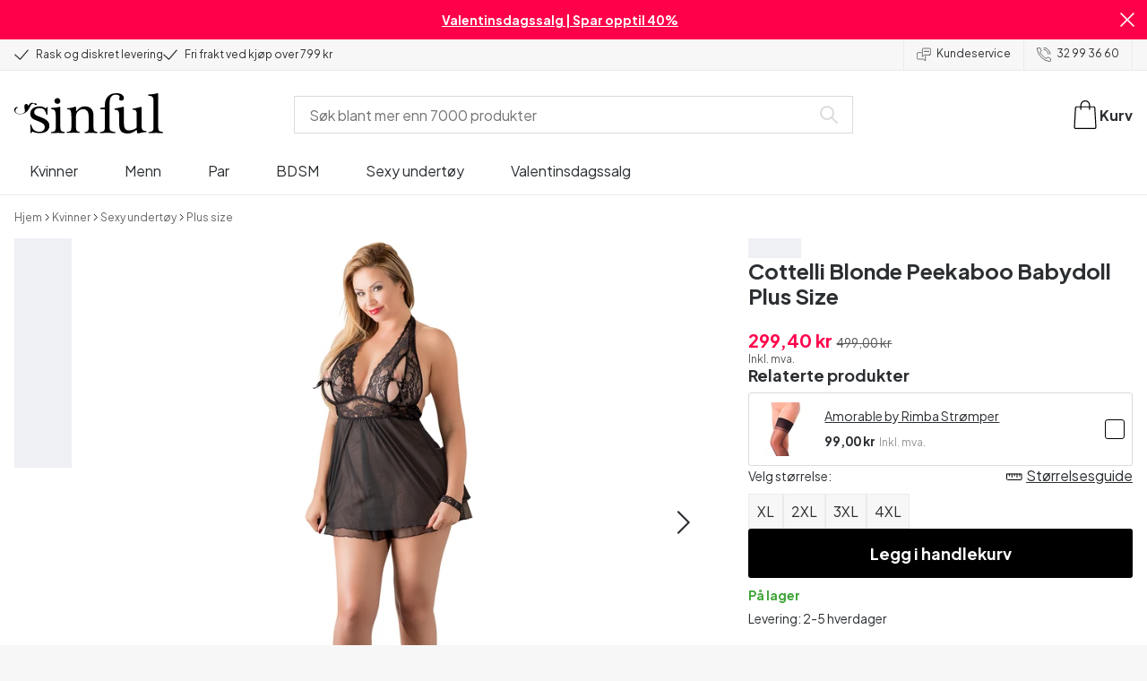

--- FILE ---
content_type: application/javascript; charset=UTF-8
request_url: https://www.sinful.no/_next/static/chunks/webpack-a81ffad1315105b6.js
body_size: 1807
content:
try{!function(){var e="undefined"!=typeof window?window:"undefined"!=typeof global?global:"undefined"!=typeof globalThis?globalThis:"undefined"!=typeof self?self:{},t=(new e.Error).stack;t&&(e._sentryDebugIds=e._sentryDebugIds||{},e._sentryDebugIds[t]="77222da7-7759-438d-8519-ac19815fc8fc",e._sentryDebugIdIdentifier="sentry-dbid-77222da7-7759-438d-8519-ac19815fc8fc")}()}catch(e){}try{!function(){var e="undefined"!=typeof window?window:"undefined"!=typeof global?global:"undefined"!=typeof globalThis?globalThis:"undefined"!=typeof self?self:{},t=(new e.Error).stack;t&&(e._sentryDebugIds=e._sentryDebugIds||{},e._sentryDebugIds[t]="77222da7-7759-438d-8519-ac19815fc8fc",e._sentryDebugIdIdentifier="sentry-dbid-77222da7-7759-438d-8519-ac19815fc8fc")}()}catch(e){}(()=>{"use strict";var e={},t={};function r(n){var o=t[n];if(void 0!==o)return o.exports;var d=t[n]={id:n,loaded:!1,exports:{}},a=!0;try{e[n].call(d.exports,d,d.exports,r),a=!1}finally{a&&delete t[n]}return d.loaded=!0,d.exports}r.m=e,(()=>{var e=[];r.O=(t,n,o,d)=>{if(n){d=d||0;for(var a=e.length;a>0&&e[a-1][2]>d;a--)e[a]=e[a-1];e[a]=[n,o,d];return}for(var i=1/0,a=0;a<e.length;a++){for(var[n,o,d]=e[a],f=!0,l=0;l<n.length;l++)(!1&d||i>=d)&&Object.keys(r.O).every(e=>r.O[e](n[l]))?n.splice(l--,1):(f=!1,d<i&&(i=d));if(f){e.splice(a--,1);var c=o();void 0!==c&&(t=c)}}return t}})(),r.n=e=>{var t=e&&e.__esModule?()=>e.default:()=>e;return r.d(t,{a:t}),t},(()=>{var e,t=Object.getPrototypeOf?e=>Object.getPrototypeOf(e):e=>e.__proto__;r.t=function(n,o){if(1&o&&(n=this(n)),8&o||"object"==typeof n&&n&&(4&o&&n.__esModule||16&o&&"function"==typeof n.then))return n;var d=Object.create(null);r.r(d);var a={};e=e||[null,t({}),t([]),t(t)];for(var i=2&o&&n;"object"==typeof i&&!~e.indexOf(i);i=t(i))Object.getOwnPropertyNames(i).forEach(e=>a[e]=()=>n[e]);return a.default=()=>n,r.d(d,a),d}})(),r.d=(e,t)=>{for(var n in t)r.o(t,n)&&!r.o(e,n)&&Object.defineProperty(e,n,{enumerable:!0,get:t[n]})},r.f={},r.e=e=>Promise.all(Object.keys(r.f).reduce((t,n)=>(r.f[n](e,t),t),[])),r.u=e=>"static/chunks/"+(7157===e?"57d80fc9":e)+"."+({625:"0a0ba0b216e829a5",841:"448fc01d4890b40e",1400:"61805b4bf32a5748",2534:"c45783c5f8eec94c",3651:"028279d0108d187f",4295:"77da98ce8e176675",4503:"a4752f76499398fe",7064:"3456500b9884a279",7157:"138c4bbe85176aed",7627:"8c2eae5612411c99",7959:"8d96b20bac5da8ff",8830:"38bf7467377693c4"})[e]+".js",r.miniCssF=e=>{},r.g=function(){if("object"==typeof globalThis)return globalThis;try{return this||Function("return this")()}catch(e){if("object"==typeof window)return window}}(),r.o=(e,t)=>Object.prototype.hasOwnProperty.call(e,t),(()=>{var e={},t="_N_E:";r.l=(n,o,d,a)=>{if(e[n])return void e[n].push(o);if(void 0!==d)for(var i,f,l=document.getElementsByTagName("script"),c=0;c<l.length;c++){var u=l[c];if(u.getAttribute("src")==n||u.getAttribute("data-webpack")==t+d){i=u;break}}i||(f=!0,(i=document.createElement("script")).charset="utf-8",i.timeout=120,r.nc&&i.setAttribute("nonce",r.nc),i.setAttribute("data-webpack",t+d),i.src=r.tu(n)),e[n]=[o];var s=(t,r)=>{i.onerror=i.onload=null,clearTimeout(b);var o=e[n];if(delete e[n],i.parentNode&&i.parentNode.removeChild(i),o&&o.forEach(e=>e(r)),t)return t(r)},b=setTimeout(s.bind(null,void 0,{type:"timeout",target:i}),12e4);i.onerror=s.bind(null,i.onerror),i.onload=s.bind(null,i.onload),f&&document.head.appendChild(i)}})(),r.r=e=>{"undefined"!=typeof Symbol&&Symbol.toStringTag&&Object.defineProperty(e,Symbol.toStringTag,{value:"Module"}),Object.defineProperty(e,"__esModule",{value:!0})},r.nmd=e=>(e.paths=[],e.children||(e.children=[]),e),(()=>{var e;r.tt=()=>(void 0===e&&(e={createScriptURL:e=>e},"undefined"!=typeof trustedTypes&&trustedTypes.createPolicy&&(e=trustedTypes.createPolicy("nextjs#bundler",e))),e)})(),r.tu=e=>r.tt().createScriptURL(e),r.p="/_next/",(()=>{var e={8068:0,8603:0,9273:0,5829:0,9614:0};r.f.j=(t,n)=>{var o=r.o(e,t)?e[t]:void 0;if(0!==o)if(o)n.push(o[2]);else if(/^(5829|8068|8603|9273|9614)$/.test(t))e[t]=0;else{var d=new Promise((r,n)=>o=e[t]=[r,n]);n.push(o[2]=d);var a=r.p+r.u(t),i=Error();r.l(a,n=>{if(r.o(e,t)&&(0!==(o=e[t])&&(e[t]=void 0),o)){var d=n&&("load"===n.type?"missing":n.type),a=n&&n.target&&n.target.src;i.message="Loading chunk "+t+" failed.\n("+d+": "+a+")",i.name="ChunkLoadError",i.type=d,i.request=a,o[1](i)}},"chunk-"+t,t)}},r.O.j=t=>0===e[t];var t=(t,n)=>{var o,d,[a,i,f]=n,l=0;if(a.some(t=>0!==e[t])){for(o in i)r.o(i,o)&&(r.m[o]=i[o]);if(f)var c=f(r)}for(t&&t(n);l<a.length;l++)d=a[l],r.o(e,d)&&e[d]&&e[d][0](),e[d]=0;return r.O(c)},n=self.webpackChunk_N_E=self.webpackChunk_N_E||[];n.forEach(t.bind(null,0)),n.push=t.bind(null,n.push.bind(n))})(),r.nc=void 0})();

--- FILE ---
content_type: application/javascript; charset=UTF-8
request_url: https://www.sinful.no/_next/static/chunks/5326-33110e95228306d1.js
body_size: 13056
content:
try{!function(){var e="undefined"!=typeof window?window:"undefined"!=typeof global?global:"undefined"!=typeof globalThis?globalThis:"undefined"!=typeof self?self:{},t=(new e.Error).stack;t&&(e._sentryDebugIds=e._sentryDebugIds||{},e._sentryDebugIds[t]="3d094a8d-31ff-4281-af19-3191e8a6c262",e._sentryDebugIdIdentifier="sentry-dbid-3d094a8d-31ff-4281-af19-3191e8a6c262")}()}catch(e){}try{!function(){var e="undefined"!=typeof window?window:"undefined"!=typeof global?global:"undefined"!=typeof globalThis?globalThis:"undefined"!=typeof self?self:{},t=(new e.Error).stack;t&&(e._sentryDebugIds=e._sentryDebugIds||{},e._sentryDebugIds[t]="3d094a8d-31ff-4281-af19-3191e8a6c262",e._sentryDebugIdIdentifier="sentry-dbid-3d094a8d-31ff-4281-af19-3191e8a6c262")}()}catch(e){}"use strict";(self.webpackChunk_N_E=self.webpackChunk_N_E||[]).push([[5326],{36183:(e,t,r)=>{r.d(t,{O:()=>n});var n={uid:"blt7e507705ee0f6940",locale:"nb-no",_version:142,article_page:{label_updated_date:"Publisert",table_of_content:"Innholdsfortegnelse",articles_progressbar_text:"Du har sett {{x}} av {{y}} artikler",related_articles:"Flere artikler",see_all:"Se alle",showing_articles_amount:"{{x}} publiserte artikler"},basket_page:{basket_content_title:"Din handlekurv",buy_more_cta:"Kj\xf8p mer",remove_item_cta:"Fjern vare",basket_summary_title:"Ordreoppsummering",delivery_counter:"",basket_voucher_discount:"Rabatt",proceed_to_checkout:"G\xe5 til kassen",basket_subtotal:"Pris",basket_delivery:"Levering",basket_grand_total:"Samlet pris",empty_basket:"Handlekurven er tom",discount_code_form_closed_title:"Bruk gavekort eller rabattkode - Klikk her",discount_code_form_open_title:"Ikke bruk gavekort eller rabattkode",discount_code_input_placeholder:"Inntast kode",discount_code_button_text:"Bruk gavekort eller rabattkode",in_stock:"P\xe5 lager",out_of_stock:"Ikke p\xe5 lager",invalid_basket:"Ett av produktene i kurven er dessverre utsolgt",basket_summary_your_savings:"Din besparelse",dialog_clear_basket:"Vennligst fjern alle produktene fra kurven",dialog_error_title:"Det har oppst\xe5tt en feil",item_you_save_percentage:"Du sparer {{x}}%",dialog_errors:{address_error:"Systemet gjenkjenner dessverre ikke adressen din. Vennligst sjekk at den er stavet riktig.",cart_not_found_error:"Feil i handlekurven. \xc5pn et nytt nettleservindu, t\xf8m hurtigbufferen i nettleseren og start en ny handlekurv.",creating_cart_error:"Teknisk feil. Ta kontakt med kundeservicen v\xe5r hvis feilen oppst\xe5r igjen.",droppoint_error:"Systemet gjenkjenner dessverre ikke utleveringsstedet du har valgt. Vennligst velg et annet utleveringssted.",item_quantity_exceeded_error:"Du kan maks kj\xf8pe 10 stykker av dette produktet. Ta kontakt med kundeservicen v\xe5r hvis du \xf8nsker \xe5 kj\xf8pe flere.",line_item_sku_identification_error:"Produktet gjenkjennes dessverre ikke av systemet. Vennligst velg et annet produkt eller kontakt kundeservicen v\xe5r.",method_not_allowed_error:"Teknisk feil. Ta kontakt med kundeservicen v\xe5r hvis feilen oppst\xe5r igjen.",not_found_error:"Teknisk feil. Ta kontakt med kundeservicen v\xe5r hvis feilen oppst\xe5r igjen.",payment_method_error:"Feil med betalingsmetoden. Vennligst velg en annen betalingsmetode.",shipping_method_error:"Leveringsmetoden du har valgt, fungerer dessverre ikke. Vennligst velg en annen leveringsmetode.",validation_error:"Teknisk feil. Ta kontakt med kundeservicen v\xe5r hvis feilen oppst\xe5r igjen.",no_available_shipping_options_error:"Det kan hende du m\xe5 justere handlekurven for \xe5 legge inn bestillingen. Noen leveringsalternativ kan v\xe6re utilgjengelig p\xe5 grunn av vekten, st\xf8rrelsen og leveringsadressen p\xe5 ordren."},discount:{cart_does_not_fulfill_discount_code:"Innholdet i handlekurven din oppfyller ikke kravene for rabattkoden",discount_code_added:"Rabattkode lagt til p\xe5 de produktene som oppfyller kravene.",discount_code_could_not_be_removed:"Rabattkoden kunne ikke fjernes",discount_code_not_applicable:"Rabattkoden {{x}} er ikke gyldig",discount_code_not_valid:"Rabattkoden er ikke gyldig",discount_code_removed:"Rabattkode fjernet"},free_gift_removed:"Du har fjernet den gratis gaven",gift_line_item_out_of_stock:"Den gratis gaven er dessverre utsolgt! Det er ikke lenger mulig \xe5 motta denne gaven selv om rabattkoden er oppgitt i bestillingen.",meta_description:"Sinful",meta_title:"Sinful",out_of_stock_notification:"{{x}} er ikke p\xe5 lager - vennligst fjern produktet fra kurven",product_discount:"Produktrabatt",gift_card:"Gavekort",recommendation_title:"Kanskje du ogs\xe5 vil like"},blog:{load_more_blog:"Vis flere",read_more_blog:"Les mer",breadcrumb_blog:"Inspirasjon"},category_page:{all_products_heading:"Alle produkter",filter_sort_by:"Sorter etter",filter_showing_text:"{{y}} produkter",filter_progressbar_text:"Du har sett {{x}} av {{y}} produkter",load_more:"Vis flere",button_show_all_x_products:"Vis alle {{x}} produkter",filter_text:"Filter",button_load_previous:"Vis forrige",seo_pagination_site:"Side",sinful_guide_slider_title:"Mest popul\xe6re produkter"},checkout_page:{invoice_address:"Faktureringsadresse",delivery_options:"Levering",payment_options:"Velg betalingsmetode",first_name:"Fornavn",validation_text_first_name:"Dette feltet er ikke fylt ut",last_name:"Etternavn",validation_text_last_name:"Dette feltet er ikke fylt ut",street_address:"Vei og husnummer",validation_text_street_address:"Dette feltet m\xe5 inneholde bokstaver og tall",zip_postal_code:"Postnummer",validation_text_zip_postal_code:"Dette feltet m\xe5 inneholde tall",city:"By",validation_text_city:"Dette feltet m\xe5 inneholde bokstaver",country:"Land",validation_text_country:"Dette feltet er ikke fylt ut",email:"E-postadresse",validation_text_email:"Inntast en gyldig e-postadresse",validation_text_2_email:"Inntast en gyldig e-postadresse",telephone:"Mobilnummer (for oppdateringer om leveringen)",validation_text_telephone:"Dette feltet m\xe5 inneholde tall",proceed_to_payment:"G\xe5 til betaling",droppoints_close_to:"Utleveringssted n\xe6r:",enter_postcode:"Inntast postnummer",droppoint_info_text:"OBS! Hvis pakkeboksen/pakkeshopen du har valgt er full blir pakken levert til en pakkeboks/pakkeshop i n\xe6rheten.",validation_text_droppoints_close_to:"Dette er et obligatirisk felt",send_to_another_address:"Send til en annen adresse",order_summary_box_title:"Ordreoppsummering",email_signup:'<p>Meld meg p\xe5 nyhetsbrevet p\xe5 e-post. Du kan alltid melde deg av igjen. Vi behandler opplysningene dine i samsvar med v\xe5r <a href="/persondatapolitikk" target="_self">personvernerkl\xe6ring</a>.</p>',terms_contions:'<p>Jeg aksepterer <a href="https://www.sinful.no/persondatapolitikk" target="_blank">personvernserkl\xe6ringen</a> og <a href="https://www.sinful.no/kjopsbetingelser" target="_blank">handelsbetingelsene</a></p>',validation_text_terms_conditions:"Godta betingelser",checkout_usp_1:"Diskr\xe9 og anonym frakt",checkout_usp_2:'P\xe5 kontoutskriften din kommer det til \xe5 st\xe5 "Mcompany ApS"',amount_of_products:"stk",company:"Evt. bedrift eller c/o (ikke obligatorisk)",text_deliver_to:"Leveringsadresse",customer_number:"DHL-kundenummer",help_text_customer_number:"Skriv inn DHL-kundenummeret ditt",meta_description:"Kj\xf8p sexleket\xf8y av h\xf8y kvalitet til lave priser hos Sinful. Nordens st\xf8rste utvalg. Rask og diskret levering.",meta_title:"Kassen",validation_text_customer_number:"Dette feltet er ikke fylt ut",validation_text_missing_digit:"Det mangler tall i dette feltet",validation_text_missing_letter:"Det mangler bokstaver i dette feltet",choose_droppoint:"Velg leveringsadresse",delivery_method:"Valgt leveringsmetode",droppoint:"Valgt leveringsadresse",edit:"Endre",proceed:"Neste steg",use_shipping_address:"Samme som faktureringsadresse",email_signup_text:"Ja, send meg skreddersydde kampanjer, konkurranser og spennende nyheter om erotiske leker, tilbeh\xf8r og undert\xf8y.",email_signup_title:"Bli med 100.000 andre nordmenn",light_permissions:'<p>Meld meg p\xe5 nyhetsbrevet p\xe5 e-post. Du kan alltid melde deg av igjen. Vi behandler opplysningene dine i samsvar med v\xe5r <a href="/persondatapolitikk" target="_self">personvernerkl\xe6ring</a>.</p>',light_permissions_text:"Vi vil jevnlig sende deg e-postmarkedsf\xf8ring for lignende produkter fra Sinful. Fjern krysset hvis du ikke \xf8nsker dette.",close_map:"Lukk kart",open_map:"\xc5pne kart",no_rush_delivery:""},common:{breadcrumb_home:"Hjem",close:"Lukk",continue_shopping:"Kj\xf8p mer",read_less:"Vis mindre",read_more:"Les mer",unknown_error:"Det har oppst\xe5tt en ukjent feil",fetch_more:"Vis mer",cookies_update:"Oppdater samtykke for cookies",cookie_content:"Vennligst aksepter cookies for \xe5 se innholdet.",download_here:"Last ned her"},created_at:"2022-12-07T11:26:42.863Z",global_elements:{basket:"Kurv",search_suggestions:{label_products:"Produkter",label_content:"Innhold",label_category_pages:"Kategorier",label_brand_pages:"Merker",label_article_pages:"Artikler",label_campaign_pages:"Kampanjer",label_customer_care:"Kundeservice"},search_bar:"S\xf8k blant mer enn 7000 produkter",search_button:"Vis alle {{x}} produkter",simple_search_button:"S\xf8k",no_results:'Ingen resultater for "{{x}}"',trustpilot_ratings:"{{x}} av {{y}}",sorting:{sorting_label:"Sorter etter",sorting_option_most_popular:"Mest popul\xe6re",sorting_option_price:"Pris: Lav til h\xf8y",sorting_option_most_recent:"Nyeste",sorting_option_price_desc:"Pris: H\xf8y til lav",sorting_option_best_reviewed_desc:"Best anmeldte"},global_filters:{label_price:"Pris",label_brand:"Merke",label_color:"Farge",chosen_filters:"Valgte filtre",reset_filters:"Fjern alle",label_on_sale:"P\xe5 tilbud",all_filters:"Alle filtre",show_filters:"Filtrer",show_all:"Vis alle",show_less:"Vis f\xe6rre"},menu:"Meny",newsletter:{try_again:"Pr\xf8v igjen"},results_for:'S\xf8keresultat for "{{x}}"',vat:"Inkl. mva.",footer:{da_dk:"Danmark",de_at:"\xd8sterrike",de_ch:"Sveits (tysk)",de_de:"Tyskland",en_gb:"Storbritannia",fi_fi:"Finland",fr_be:"Belgia (fransk)",fr_ch:"Sveits (fransk)",fr_fr:"Frankrike",nb_no:"Norge",nl_be:"Belgia (nederlandsk)",nl_nl:"Nederland",sv_se:"Sverige"}},invoice:{billing_address:"Faktureringsadresse",delivery_address:"Leveringsadresse",discount_total:"Total rabatt",invoice_headline:"Faktura",invoice_number:"Fakturanummer",name:"Navn",order_date:"Bestillingsdato",order_number:"Bestillingsnummer",payment_method:"Betalt med",price:"Pris",quantity:"Antall",sku:"SKU",subtotal:"Delsum",total:"Totalt",vat:"Inkl. mva",vat_number:"913 397 045",vat_number_headline:"MVA-nummer",gift_card:"Gavekort",net_amount:"Netto bel\xf8p",shipping:"Frakt",pick_up_location:"Hentested",creditmemo_headline:"Kreditnota",creditmemo_number:"Kreditnotanummer",return_fee:"Returgebyr"},multi_language_modal:{alternative_language:"",content:"",primary_language:""},navigation:{label_category_pages:"Produkter",label_campaign_pages:"Favoritter",mobile_text_contact_us:"Kontakt oss",mobile_text_language_label:""},page_404:{header_404:"Beklager! Siden du leter etter ble dessverre ikke funnet.",text_404:"Se kategorisidene v\xe5res nedenfor eller bruk s\xf8kefunksjonen til \xe5 finne det du leter etter."},power_step_page:{continue_shopping:"Handle videre",go_to_basket:"Til kurven",powerstep_title:"Lagt i kurven",text_recommendation_slider:"Har du husket?",add_to_basket:"Legg i handlekurven",quantity_and_summary:"Kurv ({{x}}) totalt:",brand_slider_title:"Mer fra {{x}}",free_delivery_threshold:"Kj\xf8p for {{threshold}} mer og f\xe5 gratis frakt!",free_delivery_threshold_reached:"<p><strong>S\xe5nn!</strong> N\xe5r har du gratis frakt p\xe5 bestillingen din!</p>"},product_page:{overview:"Oversikt",text_in_stock:"P\xc5 LAGER",text_not_in_stock:"IKKE P\xc5 LAGER",related_products:"Relaterte produkter",add_to_cart:"Legg i handlekurv",description:"Beskrivelse",details:"Detaljer",benefits:"Vi tilbyr",recommended_products:"Kanskje du ogs\xe5 liker:",reviews:"Anmeldelser",review_count_customers:"{{count}} kunder",review_list_header:"Anmeldelser ({{count}})",review_no_data:"Ingen kundeanmeldelser",review_no_data_text:"Produktet har fortsatt til gode \xe5 f\xe5 sin f\xf8rste anmeldelse.",text_discontinued_product:"Produktet er utg\xe5tt.",text_size_guide:"St\xf8rrelsesguide",variant_selection:"Velg {{x}}:",in_stock_delivery_info:"Levering: 2-5 hverdager",metadata:{meta_description:"Kj\xf8p {{product_name}} hos Sinful. Rask & diskret levering. Nordens st\xf8rste utvalg.",meta_title_long:"- Kj\xf8p Her - Sinful",meta_title_short:"- Sinful"},review_form:{bad_review_indicator_text:"D\xe5rlig",button_to_open_review_form:"Del din mening",conditions:'<p>Les <a href="/persondatapolitikk" target="_blank">personvernerkl\xe6ringen</a> v\xe5r og se hvordan vi bruker anmeldelser <a href="/kjopsbetingelser" target="_blank">her</a>.</p>',email_input_placeholder:"E-post (vises ikke i anmeldelsen)",error_messages_content:"<p>Noe gikk dessverre galt, og anmeldelsen din har ikke g\xe5tt igjennom til oss. Du kan pr\xf8ve igjen hvis du \xf8nsker det.</p>",good_review_indicator_text:"Veldig bra",headline_input_placeholder:"Gi anmeldelsen din en overskrift",name_input_placeholder:"Alias",review_content_input_placeholder:"Hva b\xf8r andre kunder vite?",submit_button_text:"Send inn anmeldelsen",success_messages_content:"<h2>Takk,</h2><p>Din anmeldelse har blitt godkjent for moderering</p>",text_retry_button:"Pr\xf8v igjen",title:"Del meningen din om produktet:",under_star_rating_text:"Skriv en anmeldelse",star_rating_title:"Din generelle vurdering",review_content_validation_message:"Dette feltet er ikke fylt ut",feedback_recommendation:"Vil du anbefale produktet?",feedback_size:"Hvordan passet st\xf8rrelsen?",feedback_usage:"Jeg har brukt dette produktet:",option_both:"Begge deler",option_large_size:"Stor i st\xf8rrelsen",option_no:"Nei",option_no_answer:"Foretrekker \xe5 ikke svare",option_normal_size:"Normal i st\xf8rrelsen",option_small_size:"Liten i st\xf8rrelsen",option_solo:"Alene",option_with_partner:"Med en partner",option_yes:"Ja"},backorder:"Forventet \xe5 v\xe6re tilbake p\xe5 lager {{x}}",review_machine_translated:"Maskinoversatt fra",go_to_product:"G\xe5 til produktet",add:"Legg til",out_of_stock_slider_title:"Produktet er utsolgt - Se liknende bestselgere",discontinued_slider_title:"Produktet er utg\xe5tt - Se liknende bestselgere",back_in_stock_confirmation:"Perfekt! Vi gir deg beskjed med en gang produktet er p\xe5 lager igjen.",back_in_stock_get_notified:"Gi meg beskjed",back_in_stock_notification_title:"F\xe5 beskjed n\xe5r varen er p\xe5 lager igjen.",distributor_information:"Informasjon om distribut\xf8ren:",manufacturer_information:"Informasjon om produsenten:",product_safety_information:"Produktsikkerhet:",safety_information_drawer_title:"Produktinformasjon",safety_information_table_label:"Produktsikkerhet",safety_information_table_value:"Se produktinformasjon",supplier:"Fra leverand\xf8ren",eu_responsible_information:"EU-ansvarlig person:",condom_safety_guide:"Sikkerhetsveiledning for kondomer",products_viewed_after_viewing_product_recommendation:"Andre kunder har ogs\xe5 sett p\xe5",purchased_with_product_recommendation:"Kunder som kj\xf8pte denne varen, kj\xf8pte ogs\xe5",categories_label:"Kategorier",based_on_review_count:"Basert p\xe5 {{count}} anmeldelser",confirmed_purchase:"Kj\xf8p bekreftet",original_language:"Originalspr\xe5k",highlights:"Fordeler",reviews_text:"anmeldelse(r)",review_ai_text:"<p>F\xe5 et raskt, lettlest sammendrag av produktets viktigste fordeler og ulemper.</p><p>Sammendraget er basert p\xe5 ekte kundeanmeldelser, og vi bruker KI for \xe5 fremheve de viktigste aspektene i alle produktanmeldelser – b\xe5de positive og negative. Dette hjelper deg \xe5 ta et trygt og informert valg basert p\xe5 andre kunders virkelige erfaringer.</p>",text:"",text_review_ai_title:"Sammenfattet med Sinful AI",text_review_summary_subtitle:"Kundeanmeldelser:",text_review_summary_title:"Sammendrag av anmeldelser"},search_page:{no_results_message:'<p>Vi fant ikke noe som matcher med s\xf8ket ditt. Pr\xf8v igjen, eller ta kontakt med <a href="/support" target="_self"><u>kundeservicen</u></a> v\xe5r - de elsker \xe5 hjelpe!</p>',no_results_title:"Oops! Ingen resultater ble funnet for “{{x}}”",grid_title:"Utforsk mer enn 7000 produkter",no_products_found_message:"Vennligst juster p\xe5 de valgte filterene dine",no_products_found_title:"0 produkter funnet"},size_guide:{bust:"Bryst:",bust_text:"M\xe5l rundt den fyldigste delen av brystet.",chest:"Bryst:",chest_text:"M\xe5l rundt den fyldigste delen av brystet.",hips:"Hofter:",hips_text:"M\xe5l rundt den bredeste delen av hoftene.",how_to_measure_yourself:"Slik m\xe5ler du deg",size_guide:"St\xf8rrelsesguide",table_header:{bust:"Bryst (cm)",chest:"Bryst (cm)",cup:"Cup-st\xf8rrelse",eu:"EU",height:"H\xf8yde (cm)",hip:"Hofter (cm)",size:"St\xf8rrelse",waist:"Midje (cm)",uk:""},waist:"Midje:",waist_text:"M\xe5l rundt den smaleste delen av midjen."},streaming_page:{active_show_title:"",cookie_consent_text:"",cookie_update:"",past_show_title:"",planned_show_title:"",livestream_header:""},success_page:{success_page_text:"Takk for bestillingen, {{first_name}}!",text_success_info:"Ordernummeret ditt er {{x}}. Du mottar snart en ordrebekreftelse p\xe5 e-post. Vi h\xe5per du blir forn\xf8yd med kj\xf8pet ditt!"},title:"Sinful Webshop Wordbook",updated_at:"2026-01-12T11:58:13.272Z",SSG_TYPE:"wordbook"}},41260:(e,t,r)=>{r.r(t),r.d(t,{MAX_CONTENT_LIMIT:()=>Q,PAGE_LIMIT:()=>ee,PRODUCT_LIMIT:()=>et,SearchContainer:()=>er,SearchContext:()=>p,SearchProvider:()=>v,applyElevioTypeFilter:()=>V,applyInStockFilter:()=>w,applyProductCategoryAvailableMarketsFilter:()=>P,applyPublishedFilter:()=>D,getCategoryPayload:()=>U,getContentTypeTranslationKey:()=>f,getPagePayload:()=>K,getPredictiveProductPayload:()=>T,getRelewiseProductProperties:()=>H,getRelewiseVariantProperties:()=>M,getSearchProductColorVariant:()=>I,isSearchCategory:()=>x,isSearchContent:()=>h,isSearchPage:()=>y,isSearchProduct:()=>b,mapCategoryResultToSearchCategory:()=>C,mapContentResultToSearchPage:()=>j,mapSearchResultToSearchProduct:()=>S,publishedDateKey:()=>O,usePredictiveCategories:()=>z,usePredictiveCategoriesResponseMock:()=>q,usePredictivePages:()=>N,usePredictiveProducts:()=>B,useSearch:()=>L,useSearchContext:()=>m,useSort:()=>E});var n=r(58363),l=r(10283),a=r(19317),i=r(2703),o=r(99153),s=r(19107),d=r(582),u=r(2375),c=r(19617),_=r(47662),g=r(99955),p=(0,n.createContext)({});function v(e){return(0,l.jsx)(p.Provider,{value:e.provider,children:e.children})}function m(){return(0,n.useContext)(p)}function k(e){let{queryKey:t,query:r,fetcher:l,limit:i}=e,o=(0,a.Ay)(()=>{if(!(r.length<2))return[t,r,i]},l),s=(0,n.useRef)(o);return(o.data||r.length<2)&&(s.current=o),s.current}function f(e){return({brand_page:"global_elements.search_suggestions.label_brand_pages",campaign_page:"global_elements.search_suggestions.label_campaign_pages",product_page:"global_elements.search_suggestions.label_products",category_page:"global_elements.search_suggestions.label_category_pages",new_article:"global_elements.search_suggestions.label_article_pages",content:"global_elements.search_suggestions.label_content",customer_care:"global_elements.search_suggestions.label_customer_care","Elevio Category":"global_elements.search_suggestions.label_customer_care","Elevio Article":"global_elements.search_suggestions.label_customer_care"})[e]}function b(e){return!!e&&void 0!==e.product_key}function h(e){return y(e)||x(e)}function y(e){return!!e&&void 0!==e.contentType}function x(e){return!!e&&void 0!==e.name}function P(e,t,r){let n=new i.StringDataValue(t.toUpperCase());e.or(e=>{e.addProductCategoryDataFilter("AvailableInMarkets",e=>e.addContainsCondition(n,"Any"),!1,!0).addProductCategoryDataFilter("published_".concat(r.toLowerCase()),e=>e.addEqualsCondition(i.DataValueFactory.boolean(!0)))})}function S(e,t,r){var n,l,a,i,s;let{results:d,hits:u,redirects:c}=e;try{return{suggestions:null!=(l=null==d?void 0:d.map(function(e){var t,n,l,a,i,s,d,u,c,_,g,p,v,m,k,f,b,h,y,x,P,S,j,C,w,D,V,I,F,B,T,R,A,L,E,N,K;let z=new URL(null==(n=e.variant)||null==(t=n.data)?void 0:t.Url.value).pathname.split("/")[2],U=null==(s=e.variant)||null==(i=s.data)||null==(a=i[(0,o.zX)(r)])||null==(l=a.value)?void 0:l.data;return{id:e.productId,sku:(null==(d=e.variant)?void 0:d.variantId)?[null==(u=e.variant)?void 0:u.variantId]:[],name:e.displayName,list_price:null!=(R=null==(c=e.variant)?void 0:c.listPrice)?R:0,image:null==(p=e.variant)||null==(g=p.data)||null==(_=g.ImageUrl)?void 0:_.value,dynamicPrice:null==(k=e.variant)||null==(m=k.data)||null==(v=m.DynamicPrice)?void 0:v.value,url:z,variant_id:null!=(A=null==(f=e.variant)?void 0:f.variantId)?A:"",in_stock:null==(h=e.data)||null==(b=h.InStock)?void 0:b.value,on_sale:null==(P=e.variant)||null==(x=P.data)||null==(y=x[N=r,"".concat(N.toUpperCase(),"_IsOnSale")])?void 0:y.value,product_key:null!=(L=null==(C=e.variant)||null==(j=C.data)||null==(S=j.product_key)?void 0:S.value)?L:0,price:null!=(E=null==(w=e.variant)?void 0:w.salesPrice)?E:0,sticker:{text:null==U||null==(D=U.Text)?void 0:D.value,type:null==U||null==(V=U.Type)?void 0:V.value,slug:null==U||null==(I=U.Slug)?void 0:I.value},reviews_ag:null==(B=e.data)||null==(F=B[K=r,"".concat(K.toUpperCase(),"_ReviewRating")])?void 0:F.value,allVariants:null==(T=e.allVariants)?void 0:T.map(e=>{var t,r,n,l,a,i,o,s,d,u,c,_,g,p,v;return{sku:e.variantId,inStock:null==(r=e.data)||null==(t=r.InStock)?void 0:t.value,color:null==(l=e.data)||null==(n=l.Color)?void 0:n.value,hexCode:null==(i=e.data)||null==(a=i.HexCode)?void 0:a.value,purchasingBlocked:null==(s=e.data)||null==(o=s.PurchasingBlocked)?void 0:o.value,variantSorting:null==(u=e.data)||null==(d=u.VariantSorting)?void 0:d.value,varyingAttributeLocalized:null==(_=e.data)||null==(c=_.VaryingAttributeLocalized)?void 0:c.value,colorLabel:null==(v=e.data)||null==(p=v.Colors_Label)||null==(g=p.value.$values)?void 0:g[0]}})}}))?l:[],hits:u,query:t,redirectSlug:null!=(a=null==c||null==(n=c[0])?void 0:n.destination)?a:void 0}}catch(e){return{suggestions:[],hits:u,query:t,redirectSlug:null!=(s=null==c||null==(i=c[0])?void 0:i.destination)?s:void 0}}}function j(e){try{var t,r;return null!=(r=null==(t=e.results)?void 0:t.map(e=>{var t,r,n,l,a,i,o,s,d;let{data:u,displayName:c,contentId:_}=e,g=null==u||null==(t=u.HasParentCategory)?void 0:t.value,p=null==u||null==(r=u.Type)?void 0:r.value,v="campaign_page"===p||"category_page"===p?null==u||null==(n=u.Navigation_title)?void 0:n.value:c,m="Elevio Category"===p?"/support/".concat(null==u||null==(l=u.OriginalId)?void 0:l.value):"Elevio Article"===p?"/support/".concat(g?null==u||null==(a=u.ParentCategoryId)?void 0:a.value:null==u||null==(i=u.CategoryId)?void 0:i.value,"#").concat(null==u||null==(o=u.OriginalId)?void 0:o.value):null!=(d=null==u||null==(s=u.Url)?void 0:s.value)?d:"";return{id:_,title:v,url:m,text:v,contentType:p}}))?r:[]}catch(e){return[]}}function C(e){try{var t,r;return null!=(r=null==(t=e.results)?void 0:t.map(e=>{var t,r,n,l;let{data:a,categoryId:i}=e;return{id:i,name:null==a||null==(t=a.Heading)?void 0:t.value,url:null==a||null==(r=a.Url)?void 0:r.value,contentType:(null==a||null==(n=a.Type)?void 0:n.value)==="ProductCategory"?"category_page":null==a||null==(l=a.Type)?void 0:l.value}}))?r:[]}catch(e){return[]}}function w(e){e.addVariantDataFilter("InStock",e=>e.addEqualsCondition({type:"Boolean",value:!0,isCollection:!1},!1),!0,!0,!1).addProductDataFilter("InStock",e=>e.addEqualsCondition({type:"Boolean",value:!0,isCollection:!1},!1),!0,!0,!1)}function D(e,t){e.addContentDataFilter("published_".concat(t.toLowerCase()),e=>e.addEqualsCondition(i.DataValueFactory.boolean(!0),!1),!0,!0)}function V(e){e.or(e=>{e.addContentDataFilter("Type",e=>e.addEqualsCondition(new i.StringDataValue("Elevio Category"),!1),!0,!1),e.addContentDataFilter("Type",e=>e.addEqualsCondition(new i.StringDataValue("Elevio Article"),!1),!0,!1)})}function I(e){if(e.allVariants&&e.allVariants.find(e=>"colour"===e.varyingAttributeLocalized))return{options:e.allVariants.map(e=>{var t,r,n;return{id:e.sku,outOfStock:!1===e.inStock,value:null!=(t=e.hexCode)?t:e.color?s.Cd[e.color]:"",label:null!=(n=null!=(r=e.colorLabel)?r:e.color)?n:"",order:e.variantSorting,discontinued:e.purchasingBlocked&&!e.inStock}}),variant:"color"}}function F(e,t){var r,n;return e.pagination(e=>(function(e,t){let{limit:r,page:n=1}=t;e.setPageSize(r).setPage(n)})(e,t)),e.setTerm(t.query),e.filters(e=>(0,d.dQ)(e,t.feed)),e.filters(e=>w(e)),t.filters&&e.filters(t.filters),e.facets(e=>(function(e,t){let{facets:r}=t;r.forEach(t=>{var r,n,l,a,i,o;let{type:s,params:d}=t;if("BrandFacet"===s){let{selected:t,settings:r}=d;e.addBrandFacet(t,r)}else if("CategoryFacet"===s){let{categorySelectionStrategy:t,selected:r,settings:n}=d;e.addCategoryFacet(t,r,n)}else if("SalesPriceRangeFacet"===s){let{priceSelectionStrategy:t,selected:l,settings:a}=d;e.addSalesPriceRangeFacet(t,null!=(r=null==l?void 0:l.lowerBoundInclusive)?r:void 0,null!=(n=null==l?void 0:l.upperBoundInclusive)?n:void 0,a)}else if("ListPriceRangeFacet"===s){let{priceSelectionStrategy:t,selected:r,settings:n}=d;e.addListPriceRangeFacet(t,null!=(l=null==r?void 0:r.lowerBoundInclusive)?l:void 0,null!=(a=null==r?void 0:r.upperBoundInclusive)?a:void 0,n)}else if("VariantSpecificationFacet"===s){let{selected:t,settings:r,key:n}=d;e.addVariantSpecificationFacet(n,t,r)}else if("ProductAssortmentFacet"===s){let{selected:t,settings:r}=d;e.addProductCategoryAssortmentFacet(t,r)}else if("ContentAssortmentFacet"===s){let{selected:t,settings:r}=d;e.addContentAssortmentFacet(t,r)}else if("ProductDataDoubleRangeFacet"===s){let{selected:t,dataSelectionStrategy:r,settings:n,key:l}=d;e.addProductDataDoubleRangeFacet(l,r,null!=(i=null==t?void 0:t.lowerBoundInclusive)?i:void 0,null!=(o=null==t?void 0:t.upperBoundInclusive)?o:void 0,n)}else if("ProductDataBooleanValueFacet"===s){let{dataSelectionStrategy:t,collectionFilterType:r,selected:n,settings:l,key:a}=d;e.addProductDataBooleanValueFacet(a,t,n,null!=r?r:void 0,l)}else if("ProductDataDoubleValueFacet"===s){let{dataSelectionStrategy:t,selected:r,collectionFilterType:n,settings:l,key:a}=d;e.addProductDataDoubleValueFacet(a,t,r,null!=n?n:void 0,l)}else if("ProductDataStringValueFacet"===s){let{dataSelectionStrategy:t,selected:r,collectionFilterType:n,settings:l,key:a}=d;e.addProductDataStringValueFacet(a,t,r,null!=n?n:void 0,l)}else if("ContentDataBooleanValueFacet"===s){let{selected:t,settings:r,key:n,collectionFilterType:l}=d;e.addContentDataBooleanValueFacet(n,t,null!=l?l:void 0,r)}else if("ContentDataDoubleValueFacet"===s){let{selected:t,settings:r,key:n,collectionFilterType:l}=d;e.addContentDataDoubleValueFacet(n,t,null!=l?l:void 0,r)}else if("ContentDataStringValueFacet"===s){let{selected:t,settings:r,key:n,collectionFilterType:l}=d;e.addContentDataStringValueFacet(n,t,null!=l?l:void 0,r)}else if("ContentDataDoubleRangeFacet"===s){let{selected:t,settings:r,key:n}=d;e.addContentDataDoubleRangeFacet(n,null==t?void 0:t.lowerBoundInclusive,null==t?void 0:t.upperBoundInclusive,r)}else if("ContentDataDoubleRangesFacet"===s){let{selected:t,settings:r,key:n,predefinedRanges:l,expandedRangeSize:a}=d;e.addContentDataDoubleRangesFacet(n,null==l?void 0:l.map(e=>{var t,r;return{lowerBound:null!=(t=e.lowerBoundInclusive)?t:void 0,upperBound:null!=(r=e.upperBoundExclusive)?r:void 0}}),a,null==t?void 0:t.map(e=>{var t,r;return{lowerBound:null!=(t=e.lowerBoundInclusive)?t:void 0,upperBound:null!=(r=e.upperBoundExclusive)?r:void 0}}),r)}else if("ProductDataObjectFacet"===s){let{key:t,selectionStrategy:r,builder:n,filter:l,settings:a}=d;e.addProductDataObjectFacet(t,r,n,l,a)}})})(e,t)),e.sorting(e=>(function e(t,r){if(r){let{type:n,params:l}=r;if("sortByProductPopularity"===n){let{order:r,thenBy:n}=l;t.sortByProductPopularity(r,n?t=>e(t,n):void 0)}else if("sortByProductRelevance"===n){let{order:r,thenBy:n}=l;t.sortByProductRelevance(r,n?t=>e(t,n):void 0)}else if("sortByProductAttribute"===n){let{attribute:r,order:n,thenBy:a,mode:i}=l;t.sortByProductAttribute(r,n,a?t=>e(t,a):void 0,i)}else if("sortByProductData"===n){let{key:r,dataSelectionStrategy:n,order:a,thenBy:i,mode:o}=l;t.sortByProductData(r,n,a,i?t=>e(t,i):void 0,o)}else if("sortByProductVariantAttribute"===n){let{attribute:r,order:n,thenBy:a,mode:i}=l;t.sortByProductVariantAttribute(r,n,a?t=>e(t,a):void 0,i)}else if("sortByProductVariantSpecification"===n){let{key:r,order:n,thenBy:a,mode:i}=l;t.sortByProductVariantSpecification(r,n,a?t=>e(t,a):void 0,i)}else if("sortByProductDataObject"===n){let{dataSelectionStrategy:r,order:n,mode:a,valueSelector:i,thenBy:o}=l;t.sortByProductDataObject(r,n,i,o?t=>e(t,o):void 0,a)}}})(e,t.sort)),e.setSelectedProductProperties(null!=(r=t.productProperties)?r:{}),e.setSelectedVariantProperties(null!=(n=t.variantProperties)?n:{}),e.build()}function B(e){let{limit:t,query:r,productProperties:n,variantProperties:l}=e,{search:a}=m(),i=(0,o.ku)({displayedAtLocation:"search"});async function s(){if(!i)return{suggestions:[],hits:0,query:r};let e=T(r,i,t,n,l),{data:o}=await a(e);return S(o,r,i.feed)}return k({queryKey:i?"search/predictive":"",query:r,fetcher:s,limit:t})}function T(e,t,r,n,l){let{feed:a,...s}=t;return F(new i.ProductSearchBuilder(s),{query:e,limit:r,facets:[],feed:a,sort:{type:"sortByProductRelevance",params:{order:"Descending"}},productProperties:null!=n?n:(0,o.Hn)(a),variantProperties:null!=l?l:(0,o.tp)(a)})}function R(e){let t=e.available;if(!t)return 0;if(!Array.isArray(t)){var r;return null!=(r=t.hits)?r:0}return t.map(e=>{var t;return null!=(t=e.hits)?t:0}).reduce((e,t)=>e+t,0)}var A=new Map;function L(e){var t,r,l,a,s;let{query:d,limit:c,displayedAtLocation:_,facets:g,sort:p,filters:v,initialPage:k=1,productProperties:f,variantProperties:b}=e,{search:h}=m(),y=(0,o.ku)({displayedAtLocation:_}),x=null==y?void 0:y.feed,P=(0,n.useCallback)(async(e,t,r,n,l,a)=>{var s,d,u,c,_;let g=F(new i.ProductSearchBuilder({...y}),{query:t,limit:r,page:e,facets:n,sort:l,filters:a,feed:x||"",productProperties:null!=f?f:(0,o.Hn)(x||""),variantProperties:null!=b?b:(0,o.tp)(x||"")}),{data:p}=await h(g),v=A.has(t)?A.get(t):null!=(u=null==(d=p.facets)||null==(s=d.items)?void 0:s.sort((e,t)=>{let r=R(e),n=R(t);return r===n?0:r>n?-1:1}).map(e=>e.key||e.field))?u:[];return A.has(t)||A.set(t,v),{...S(p,t,x||""),page:e,total:null!=(c=p.hits)?c:0,facets:null!=(_=p.facets)?_:{},facetOrder:v}},[h,y,f,b,x]),j=!(null==d?void 0:d.length)||!y||!x,{data:C,...w}=(0,u.v_)({queryKey:e=>j?null:[e,d,c,g,p,v],initialPage:k,fetcher:P,getNextPageParam:e=>{if(!e||0===e.length)return;let t=e[e.length-1];if(!(t.suggestions.length<c))return t.page+1},getPrevPageParam:e=>{if(!e||0===e.length)return;let t=e[0];if(1!==t.page)return t.page-1},disableCache:!0});return{products:null!=(a=Object.values(null!=C?C:{}).flatMap(e=>e.suggestions))?a:[],total:null==(t=Object.values(null!=C?C:{})[0])?void 0:t.total,facets:null!=(s=null==(r=Object.values(null!=C?C:{})[0])?void 0:r.facets)?s:void 0,facetOrder:null==(l=Object.values(null!=C?C:{})[0])?void 0:l.facetOrder,...w}}function E(e){let{searchParams:t}=e,{storeKey:r}=(0,d.useStoreConfig)(),l=t.get("sort"),[a,i]=(0,n.useState)({sort:null!=l?l:"productRelevance_desc"}),o=function(e,t){let{sort:r}=e,[n,l]=r.split("_"),a="desc"!==l?"Ascending":"Descending";return"ListPrice"===n||"SalesPrice"===n?{type:"sortByProductVariantAttribute",params:{attribute:n,order:a,mode:"Auto"}}:"productRelevance"===n?{type:"sortByProductRelevance",params:{order:a}}:"ReviewRating"===n?{type:"sortByProductData",params:{dataSelectionStrategy:"VariantWithFallbackToProduct",mode:"Numerical",order:a,key:"".concat(t.toUpperCase(),"_").concat(n)}}:{type:"sortByProductPopularity",params:{order:a}}}(a,r);return{...a,relewiseSort:o,setSorting:i}}function N(e){let{limit:t,query:r}=e,{contentSearch:n}=m(),l=(0,o.ku)({displayedAtLocation:"search-bar"});async function a(){if(!l)return[];let e=K(r,t,l),{data:a}=await n(e);return j(a)}return k({queryKey:l?"/v1/ContentSearchRequest":"",query:r,fetcher:a,limit:t})}function K(e,t,r){return new i.ContentSearchBuilder({...r}).pagination(e=>e.setPageSize(t)).setTerm(e).filters(e=>e.or(e=>{D(e,r.language),V(e)})).setContentProperties({displayName:!0,dataKeys:["Type","Navigation_title","Url","CategoryId","OriginalId","ParentCategoryId","HasParentCategory"]}).build()}function z(e){let{limit:t,query:r}=e,{categorySearch:n}=m(),l=(0,o.ku)({displayedAtLocation:"search-bar"});async function a(){if(!l)return[];let e=U(r,l),{data:t}=await n(e);return C(t)}return k({queryKey:l?"v1/ProductCategorySearchRequest":"",query:r,fetcher:a,limit:t})}function U(e,t){return new i.ProductCategorySearchBuilder({...t}).setTerm(e).setSelectedCategoryProperties({dataKeys:["Url","Type","Heading"]}).filters(e=>P(e,t.feed,t.language)).build()}var q={results:[{categoryId:"bltc407b3a7bbd05a32",displayName:"Dildoer til kvinder",data:{Url:{value:"/kvinder/dildoer"},Type:{value:"ProductCategory"},Heading:{value:"Dildoer til kvinder"}}}]};function O(e){return"".concat(e.toUpperCase(),"_PublishedDate")}function M(e){return{pricing:!0,dataKeys:["ImageUrl","Url","".concat(e.toUpperCase(),"_IsOnSale")]}}function H(e){return{displayName:!0,allData:!0,dataKeys:["".concat(e.toUpperCase(),"_ReviewRating")]}}function G(e){let{onChange:t,displayValue:r,onSearch:a,ref:i,...o}=e,{i18n:s}=(0,d.useStoreConfig)(),{value:u}=o,g=(0,n.useCallback)(()=>{a&&a()},[a]),p=(0,n.useCallback)(()=>{t({target:{value:""}})},[t]);return(0,l.jsxs)(_.xA,{alignItems:"center",className:"_12xnrmv2",columnGap:{mobile:"xs",tablet:"md"},columns:"1fr min-content",px:{mobile:"xs1",tablet:"sm"},rows:"min-content",children:[(0,l.jsx)(c.G.Input,{as:n.Fragment,onChange:t,displayValue:r,children:(0,l.jsx)("input",{className:"_12xnrmv3",...o,ref:i,autoComplete:"off",placeholder:s.t("global_elements.search_bar")})}),!!u&&(0,l.jsx)(_.US,{size:"md",className:"_12xnrmv1",onClick:p,cursor:"pointer"}),!u&&(0,l.jsx)(_.WI,{className:"_12xnrmv0",onClick:g,cursor:"pointer"})]})}function Y(e){let{title:t,type:r,isSelected:n,className:a}=e;return(0,l.jsxs)(_.az,{flex:!0,flexDirection:"row",justifyContent:"space-between",alignItems:"center",columnGap:{mobile:"sm",tablet:"lg"},className:(0,_.$z)((0,_.UV)({border:1,p:"sm"}),a),children:[(0,l.jsx)(_.EY,{size:{mobile:"sm",tablet:"md"},bold:n,children:t}),r&&(0,l.jsx)(_.EY,{size:{mobile:"xs",tablet:"xs"},className:(0,_.$z)((0,_.UV)({border:1,p:"xs1"}),"_1ne3h060"),children:r})]})}function W(e){let{image:t,name:r,price:n,hasDynamicPrice:a=!1,fraction:i,discount:o,className:u}=e,{currency:c,locale:p}=(0,d.useStoreConfig)();return(0,l.jsxs)(_.az,{flex:!0,flexDirection:"row",alignItems:"center",py:"xs",px:"sm",border:1,columnGap:{mobile:"sm",tablet:"lg"},className:u,children:[(0,l.jsx)(_.hT,{src:t||g.__,width:70,height:70,className:"_31ndyv0"}),(0,l.jsx)(_.EY,{size:{mobile:"sm",tablet:"md"},children:r}),(0,l.jsx)(_.az,{ml:"auto",children:n&&(0,l.jsx)(s.gm,{amount:n,currencyCode:c,locale:p,variant:s.jS.VERTICAL,bold:!0,size:{mobile:"sm",tablet:"md"},fraction:i,hasDynamicPrice:a,discount:o?{amount:o}:void 0})})]})}function $(e){let{item:t,children:r}=e;return(0,l.jsx)(c.G.Option,{as:"div",value:t,children:e=>{let{active:t}=e;return(0,l.jsx)(_.az,{className:(0,_.UV)({backgroundColor:t?"gray20":"transparent",cursor:"pointer"}),children:r&&r({active:t})})}},t.id)}function J(e){var t,r,n;let{query:a,products:i,pages:o,categories:s,onClickButton:u}=e,{i18n:g}=(0,d.useStoreConfig)(),p=!!(null==s?void 0:s.length)||!!(null==o?void 0:o.length),v=!((null==i?void 0:i.suggestions.length)||(null==s?void 0:s.length)||(null==o?void 0:o.length)),m=(null!=(r=null==o?void 0:o.length)?r:0>ee)?Q-ee:Q-(null!=(n=null==o?void 0:o.length)?n:0);return(0,l.jsxs)(_.xA,{rowGap:{mobile:"md",tablet:void 0},position:{mobile:"relative",tablet:"absolute"},className:(0,_.$z)("urwi280",(0,_.UV)({maxWidth:{mobile:"full",tablet:"full",laptop:"md",desktop:"lg",oversize:"xl"}})),children:[v&&(0,l.jsx)(_.az,{flex:!0,gap:"xs2",children:(0,l.jsx)(_.EY,{dangerouslySetInnerHTML:{__html:g.t("global_elements.no_results",{x:"<strong>"+a+"</strong>",interpolation:{escapeValue:!1}})}})}),!!(null==i||null==(t=i.suggestions)?void 0:t.length)&&(0,l.jsxs)(X,{border:p,children:[(0,l.jsxs)(_.az,{flex:!0,flexDirection:"column",rowGap:"xs2",children:[(0,l.jsx)(_.EY,{size:"lg",bold:!0,children:g.t("global_elements.search_suggestions.label_products")}),(0,l.jsx)($,{item:{name:"",id:"",list_price:0,price:0,sku:[""],product_key:-1,url:"",dynamicPrice:!1}}),(0,l.jsx)(Z,{items:i.suggestions,limit:et})]}),!!i.hits&&(0,l.jsx)(c.G.Button,{as:_.$n,className:(0,_.UV)({width:"full",mt:"sm"}),onClick:u,type:"primary",children:g.t("global_elements.search_button",{x:i.hits})})]}),(!!(null==s?void 0:s.length)||!!(null==o?void 0:o.length))&&(0,l.jsx)(X,{children:(0,l.jsxs)(_.az,{flex:!0,flexDirection:"column",rowGap:"xs2",children:[(0,l.jsx)(_.EY,{size:"lg",bold:!0,className:(0,_.UV)({marginBottom:"xs2"}),children:g.t("global_elements.search_suggestions.label_content")}),s&&(0,l.jsx)(Z,{items:s,limit:m}),o&&(0,l.jsx)(Z,{items:o,limit:Q-m})]})})]})}function X(e){let{border:t=!1,children:r}=e;return(0,l.jsx)(_.az,{flex:!0,flexDirection:{mobile:"column-reverse",tablet:"column"},width:"full",gap:"xs1",rowGap:{mobile:"md",tablet:"xs1"},className:t?(0,_.UV)({borderRight:{mobile:0,tablet:1},paddingRight:{mobile:"none",tablet:"xl2"}}):"",children:r})}function Z(e){let{items:t,limit:r=Q}=e,{i18n:n}=(0,d.useStoreConfig)();return(0,l.jsx)(l.Fragment,{children:t.filter(e=>!!e).slice(0,r).map((e,t)=>(0,l.jsx)($,{item:e,children:t=>{let{active:r}=t;return b(e)?(0,l.jsx)(W,{image:e.image,name:e.name,price:e.list_price,discount:e.on_sale?e.price:void 0,hasDynamicPrice:!!e.dynamicPrice,fraction:1}):(0,l.jsx)(Y,{title:x(e)?e.name:e.title,type:e.contentType?n.t(f(e.contentType)):void 0,isSelected:r})}},e.id))})}var Q=7,ee=3,et=4;function er(e){let{onSearch:t,onShowAll:r,selectedItem:a,query:d,setSelectedItem:u,setQuery:g,productProperties:p,variantProperties:v}=e,f=(0,s.d7)(d,250),b=(0,n.useRef)(null),[h,{setTrue:y,setFalse:x}]=(0,s.Cg)(!1),P=(0,o.ku)({displayedAtLocation:"search-bar"}),w=P?U(f,P):void 0,D=P?K(f,Q,P):void 0,V=P?T(f,P,et,p,v):void 0,I=w?{type:"category",request:w,transform:C}:void 0,F=D?{type:"content",request:D,transform:j}:void 0,B=V?{type:"product",request:V,transform:S}:void 0,{data:R}=function(e){var t,r;let{requests:n,displayedAtLocation:l}=e,{batchSearch:a}=m(),s=(0,o.ku)({displayedAtLocation:l}),d=null==s?void 0:s.feed,u=s?{user:s.user,currency:s.currency,language:s.language,displayedAtLocation:s.displayedAtLocation}:void 0;async function c(){var e;let t=new i.SearchCollectionBuilder(u);n.forEach(e=>{let{request:r}=e;t.addRequest(r)});let r=t.build(),{data:l}=await a(r);return null==(e=l.responses)?void 0:e.map((e,t)=>{let{transform:r,request:l}=n[t];return r(e,l.term||"",d||"")})}return k({queryKey:"v1/SearchRequestCollection",limit:0,query:(null==n||null==(r=n[0])||null==(t=r.request)?void 0:t.term)||"",fetcher:c})}({requests:I&&F&&B?[I,F,B]:[],displayedAtLocation:(null==P?void 0:P.displayedAtLocation)||""}),A=null==R?void 0:R[0],L=null==R?void 0:R[1],E=null==R?void 0:R[2],{minWidth:N}=(0,s.dv)(),z=N<_.fi.tablet,q=(0,n.useCallback)(e=>{var t;return null!=(t=en(e))?t:d},[d]),O=(0,n.useCallback)(e=>{g(e.target.value),e.target.value||u(void 0)},[g,u]),M=(0,n.useCallback)(e=>{var r;d&&"Enter"===e.key&&(t({query:d,item:(null==a?void 0:a.id)===""?void 0:a,redirectSlug:null==E?void 0:E.redirectSlug}),null==(r=b.current)||r.blur(),z&&x())},[d,t,a,null==E?void 0:E.redirectSlug,z,x]),H=(0,n.useCallback)(()=>{var e;d&&(t({query:d,item:(null==a?void 0:a.id)===""?void 0:a,redirectSlug:null==E?void 0:E.redirectSlug}),null==(e=b.current)||e.blur(),z&&x())},[x,z,t,d,a,null==E?void 0:E.redirectSlug]),Y=(0,n.useCallback)(e=>{var r,n;let l=null!=(n=null==E?void 0:E.suggestions.findIndex(t=>t.id===(null==e?void 0:e.id)))?n:0;if(u(e),!e)return;let a=e.id?en(e):d;g(null!=a?a:""),t({query:d,item:-1===e.product_key?void 0:e,redirectSlug:null==E?void 0:E.redirectSlug,index:l}),null==(r=b.current)||r.blur(),z&&x()},[null==E?void 0:E.suggestions,null==E?void 0:E.redirectSlug,u,d,g,t,z,x]),W=(0,n.useCallback)(()=>{var e,t;d&&(r(null!=(t=null==E?void 0:E.query)?t:d,null==E?void 0:E.redirectSlug),null==(e=b.current)||e.blur(),z&&x())},[d,r,null==E?void 0:E.query,z,x,null==E?void 0:E.redirectSlug]),$={onKeyUp:M,value:d,onChange:O,displayValue:q,onSearch:H},X={products:E,categories:A,pages:L,onClickButton:W,query:d};return(0,l.jsxs)(c.G,{as:"div",className:(0,_.UV)({width:"full"}),value:null!=a?a:{},onChange:Y,nullable:!0,children:[(0,l.jsx)(G,{...$,ref:b,onClick:z?y:void 0}),z?(0,l.jsx)(s.aF,{isOpen:h,header:(0,l.jsx)(G,{ref:b,...$}),onClose:x,closeSlot:(0,l.jsx)(s.HM,{asChild:!0,children:(0,l.jsx)(_.D9,{cursor:"pointer"})}),closeSlotPosition:"start",children:(E||A||L)&&(0,l.jsx)(J,{...X})}):(0,l.jsx)(c.G.Options,{className:(0,_.UV)({width:"full"}),as:"div",children:(E||A||L)&&(0,l.jsx)(J,{...X})})]})}function en(e){if(e)return b(e)||x(e)?e.name:e.title}},41303:(e,t,r)=>{r.d(t,{i:()=>l});var n=r(36183);let l=new(r(66112)).g7({currency:"NOK",locale:"nb-NO",storeKey:"no",country:"no",paintDynamicPrice:!!Number("1"),showLitrePrice:!!Number("0")},n.O)}}]);

--- FILE ---
content_type: image/svg+xml
request_url: https://eu-images.contentstack.com/v3/assets/blt70200aeea7ce7e0e/blt246a7fb6ef14df74/694550ff0d23699a7b924c3f/plus.svg?quality=100&width=16&height=auto&format=webp&auto=webp&disable=upscale
body_size: -368
content:
<?xml version="1.0" encoding="utf-8"?>
<svg xmlns="http://www.w3.org/2000/svg" id="Layer_1" version="1.1" viewBox="0 0 56.7 56.7">
  
  <defs>
    <style>
      .st0 {
        fill: #e3e3e3;
      }

      .st1 {
        fill: #ededed;
      }

      .st2 {
        fill: none;
        stroke: #000;
        stroke-miterlimit: 10;
        stroke-width: 3px;
      }
    </style>
  </defs>
  <g>
    <path class="st1" d="M28.3,55.7c-15.1,0-27.3-12.3-27.3-27.3S13.3,1,28.3,1s27.3,12.3,27.3,27.3-12.3,27.3-27.3,27.3Z"/>
    <path class="st0" d="M28.3,2c14.5,0,26.3,11.8,26.3,26.3s-11.8,26.3-26.3,26.3S2,42.9,2,28.3,13.8,2,28.3,2M28.3,0C12.7,0,0,12.7,0,28.3s12.7,28.3,28.3,28.3,28.3-12.7,28.3-28.3S44,0,28.3,0h0Z"/>
  </g>
  <line class="st2" x1="28.3" x2="28.3" y1="9.7" y2="47"/>
  <line class="st2" x1="47" x2="9.7" y1="28.3" y2="28.3"/>
  <g>
    <path class="st1" d="M145,55.7c-15.1,0-27.3-12.3-27.3-27.3S130,1,145,1s27.3,12.3,27.3,27.3-12.3,27.3-27.3,27.3Z"/>
    <path class="st0" d="M145,2c14.5,0,26.3,11.8,26.3,26.3s-11.8,26.3-26.3,26.3-26.3-11.8-26.3-26.3S130.5,2,145,2M145,0C129.4,0,116.7,12.7,116.7,28.3s12.7,28.3,28.3,28.3,28.3-12.7,28.3-28.3S160.7,0,145,0h0Z"/>
  </g>
  <line class="st2" x1="158.9" x2="131.2" y1="28.3" y2="28.3"/>
</svg>